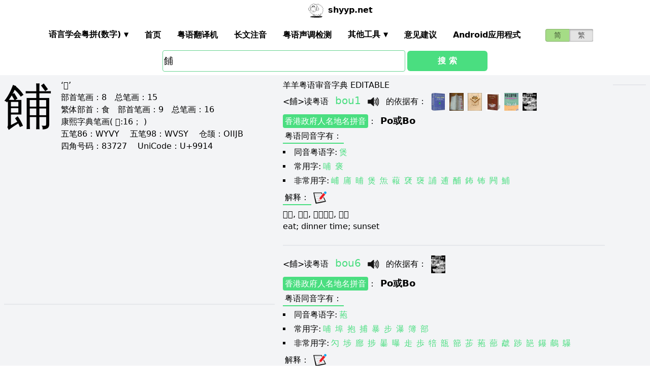

--- FILE ---
content_type: text/html; charset=utf-8
request_url: https://shyyp.net/w/%E9%A4%94
body_size: 13930
content:
<!DOCTYPE html><html lang="zh"><head><script async="" src="https://www.googletagmanager.com/gtag/js?id=UA-165950884-2"></script><script>window.dataLayer = window.dataLayer || [];
function gtag(){dataLayer.push(arguments);}
gtag('js', new Date());
gtag('config', 'UA-165950884-2');</script><script data-ad-client="ca-pub-3203802924936114" async="" src="https://pagead2.googlesyndication.com/pagead/js/adsbygoogle.js"></script><link href="/imgs/favicon.svg" rel="icon" type="image/svg+xml" sizes="any" data-next-head=""/><meta charSet="utf-8" data-next-head=""/><meta name="viewport" content="width=device-width, initial-scale=1, shrink-to-fit=no" data-next-head=""/><meta name="keywords" content="餔,粤语发音,发音查询,粤语词典,審音配詞字庫" data-next-head=""/><meta name="description" content="餔字粤语怎么读点读,广东话怎么读,什么意思,粤语拼音真人发音,審音配詞字庫" data-next-head=""/><meta name="author" content="shyyp.net" data-next-head=""/><title data-next-head="">&#x27;餔&#x27;字用粤语广东话点读(怎么读) - 粤语在线发音字典-羊羊粤语</title><link rel="canonical" href="https://shyyp.net/w/%E9%A4%94" data-next-head=""/><link rel="alternate" hrefLang="zh-Hans" href="https://shyyp.net/w/%E9%A4%94" data-next-head=""/><link rel="alternate" hrefLang="zh-Hant" href="https://shyyp.net/hant/w/%E9%A4%94" data-next-head=""/><link rel="preload" href="/_next/static/css/f9085eb31271ca8b.css" as="style"/><link rel="stylesheet" href="/_next/static/css/f9085eb31271ca8b.css" data-n-g=""/><link rel="preload" href="/_next/static/css/13d8541c94d84e78.css" as="style"/><link rel="stylesheet" href="/_next/static/css/13d8541c94d84e78.css" data-n-p=""/><noscript data-n-css=""></noscript><script defer="" nomodule="" src="/_next/static/chunks/polyfills-42372ed130431b0a.js"></script><script src="/_next/static/chunks/webpack-73c202d500686ac1.js" defer=""></script><script src="/_next/static/chunks/framework-f31701c9d93f12a4.js" defer=""></script><script src="/_next/static/chunks/main-ff2afa90a51b2dc9.js" defer=""></script><script src="/_next/static/chunks/pages/_app-0668df0b3eb56654.js" defer=""></script><script src="/_next/static/chunks/2171-bfda4777af6a5858.js" defer=""></script><script src="/_next/static/chunks/887-d913d0fa92407462.js" defer=""></script><script src="/_next/static/chunks/9181-bec6c04763a525de.js" defer=""></script><script src="/_next/static/chunks/7267-67c71914a91d65ad.js" defer=""></script><script src="/_next/static/chunks/3969-748cadf78f55eb1a.js" defer=""></script><script src="/_next/static/chunks/6582-974e4ca6782f8cea.js" defer=""></script><script src="/_next/static/chunks/5488-d11274ea30755745.js" defer=""></script><script src="/_next/static/chunks/6027-5fddd2249e56b4f3.js" defer=""></script><script src="/_next/static/chunks/pages/w/%5Bkw%5D-d515d9abc2532770.js" defer=""></script><script src="/_next/static/build-1769220414911/_buildManifest.js" defer=""></script><script src="/_next/static/build-1769220414911/_ssgManifest.js" defer=""></script><style id="__jsx-a1e99c47971b65f3">.switch-field.jsx-a1e99c47971b65f3{display:flex;margin-bottom:0px;overflow:hidden}.switch-field.jsx-a1e99c47971b65f3 input.jsx-a1e99c47971b65f3{position:absolute!important;clip:rect(0,0,0,0);height:1px;width:1px;border:0;overflow:hidden}.switch-field.jsx-a1e99c47971b65f3 label.jsx-a1e99c47971b65f3{background-color:#e4e4e4;color:rgba(0,0,0,.6);font-size:14px;line-height:1.7;text-align:center;padding:0;margin-right:-1px;border:1px solid rgba(0,0,0,.2);box-shadow:inset 0 1px 3px rgba(0,0,0,.3),0 1px rgba(255,255,255,.1);transition:all.1s ease-in-out}.switch-field.jsx-a1e99c47971b65f3 a.jsx-a1e99c47971b65f3{padding:16px}.switch-field.jsx-a1e99c47971b65f3 label.jsx-a1e99c47971b65f3:hover{cursor:pointer}.switch-field.jsx-a1e99c47971b65f3 input.jsx-a1e99c47971b65f3:checked+label.jsx-a1e99c47971b65f3{background-color:#a5dc86;box-shadow:none}.switch-field.jsx-a1e99c47971b65f3 label.jsx-a1e99c47971b65f3:first-of-type{border-radius:4px 0 0 4px}.switch-field.jsx-a1e99c47971b65f3 label.jsx-a1e99c47971b65f3:last-of-type{border-radius:0 4px 4px 0}</style><style id="__jsx-eb1e20a8044048db">input[type=text],input[type=email]{box-sizing:content-box;height:40px;border-radius:4px;border-width:1px;border-color:#68d391;font-size:18px;background-position:right center;background-repeat:no-repeat;padding-left:2px}input[type=text]:focus,input[type=email]:focus{border-width:2px;border-color:#48bb78}#autocomplete{max-height:196px;overflow-y:scroll;opacity:1}</style></head><body class="antialiased"><div id="__next"><div class="container m-auto"><header class="z-50 myfixed lg:px-16 pl-2 pr-6 bg-white flex flex-wrap items-center justify-between lg:justify-around lg:py-0 py-2"><div class="md:ml-8 md:mr-4 lg:mr-6 lg:ml-20 flex-initial lg:block px-1 font-bold" id="siteIcon"><a href="/"><img class="inline-block rounded-full w-10 h-10 border-2 border-transparent" src="/imgs/sheep.svg" alt=""/><span class="py-4 ml-1">shyyp.net</span></a></div><div class="flex lg:order-last"><div class="mr-8"><form class="jsx-a1e99c47971b65f3 switch-field"><input type="radio" class="jsx-a1e99c47971b65f3" checked=""/><label for="radio-one" class="jsx-a1e99c47971b65f3"><a href="#" class="jsx-a1e99c47971b65f3">简</a></label><input type="radio" class="jsx-a1e99c47971b65f3"/><label for="radio-two" class="jsx-a1e99c47971b65f3"><a href="/hant/w/%E9%A4%94" class="jsx-a1e99c47971b65f3">繁</a></label></form></div><label for="main-nav-bar-toggle" id="for-main-nav-bar-toggle" class="pointer-cursor lg:hidden block p-1"><svg class="fill-current text-green-600" id="svg-main-nav-bar-toggle" xmlns="http://www.w3.org/2000/svg" width="26" height="26" viewBox="0 0 20 20"><title>main-nav-bar-toggle</title><path d="M0 3h20v2H0V3zm0 6h20v2H0V9zm0 6h20v2H0v-2z"></path></svg></label></div><input class="hidden" type="checkbox" id="main-nav-bar-toggle"/><nav class="border lg:border-0 lg:flex hidden lg:items-center lg:w-auto w-full" id="main-nav-bar"><ul class="lg:flex lg:items-center items-start justify-between text-base text-gray-698 pt-4 lg:pt-0"><li><div class="HoverableSubMenuToggle" id="---"><span class="SubMenuLabel lg:p-4 py-1 px-0 block border-b-2 border-transparent cursor-pointer lg:mb-0 mb-2 font-bold">语言学会粤拼(调形)</span><ul class="hidden lg:absolute lg:p-4 py-1 px-0 lg:mb-0 mb-2 bg-white border-2 border-green-300"><li class="block border-b-2 border-transparent hover:border-green-400 cursor-pointer p-1"><span>语言学会粤拼(数字)</span></li><li class="block border-b-2 border-transparent hover:border-green-400 cursor-pointer p-1"><span>语言学会粤拼(调形)</span></li><li class="block border-b-2 border-transparent hover:border-green-400 cursor-pointer p-1"><span>国际音标IPA</span></li><li class="block border-b-2 border-transparent hover:border-green-400 cursor-pointer p-1"><span>广州拼音</span></li><li class="block border-b-2 border-transparent hover:border-green-400 cursor-pointer p-1"><span>耶鲁拼音</span></li><li class="block border-b-2 border-transparent hover:border-green-400 cursor-pointer p-1"><span>教院拼音</span></li><li class="block border-b-2 border-transparent hover:border-green-400 cursor-pointer p-1"><span>黄锡凌拼音</span></li><li class="block border-b-2 border-transparent hover:border-green-400 cursor-pointer p-1"><span>刘锡祥拼音</span></li><li class="block border-b-2 border-transparent hover:border-green-400 cursor-pointer p-1"><span>简化音标易读不准确</span></li></ul></div></li><li><a class="hover:border-green-400 lg:p-4 py-1 px-0 block border-b-2 border-transparent cursor-pointer lg:mb-0 mb-2 font-bold" href="/" target="_self">首页</a></li><li><a class="hover:border-green-400 lg:p-4 py-1 px-0 block border-b-2 border-transparent cursor-pointer lg:mb-0 mb-2 font-bold" href="/translator" target="_self">粤语翻译机</a></li><li><a class="hover:border-green-400 lg:p-4 py-1 px-0 block border-b-2 border-transparent cursor-pointer lg:mb-0 mb-2 font-bold" href="/romanizer" target="_self">长文注音</a></li><li><a class="hover:border-green-400 lg:p-4 py-1 px-0 block border-b-2 border-transparent cursor-pointer lg:mb-0 mb-2 font-bold" href="/tones" target="_self">粤语声调检测</a></li><li><div class="HoverableSubMenuToggle" id="其他工具"><span class="SubMenuLabel lg:p-4 py-1 px-0 block border-b-2 border-transparent cursor-pointer lg:mb-0 mb-2 font-bold">其他工具</span><ul class="hidden lg:absolute lg:p-4 py-1 px-0 lg:mb-0 mb-2 bg-white border-2 border-green-300"><li class="block border-b-2 border-transparent hover:border-green-400 cursor-pointer p-1"><a href="/phrase/addNewPhrase" target="_self">录入新词</a></li><li class="block border-b-2 border-transparent hover:border-green-400 cursor-pointer p-1"><a href="https://shouji.sogou.com/interface/multilingual.php?language=3" target="_blank">搜狗粤拼输入法</a></li><li class="block border-b-2 border-transparent hover:border-green-400 cursor-pointer p-1"><a href="/books" target="_self">粤语书</a></li></ul></div></li><li><a class="hover:border-green-400 lg:p-4 py-1 px-0 block border-b-2 border-transparent cursor-pointer lg:mb-0 mb-2 font-bold" href="/contact" target="_self">意见建议</a></li><li><a class="hover:border-green-400 lg:p-4 py-1 px-0 block border-b-2 border-transparent cursor-pointer lg:mb-0 mb-2 font-bold" href="/app" target="_self">Android应用程式</a></li></ul></nav></header><div class="jsx-eb1e20a8044048db w-5/6 lg:w-3/6 m-auto relative"><div class="jsx-eb1e20a8044048db flex-no-wrap flex items-center justify-around mt-24"><input type="text" placeholder="Search..." id="mainSearchInput" style="width:74%" class="jsx-eb1e20a8044048db inline-block flex-initial" value="餔"/><button class="jsx-eb1e20a8044048db ml-1 btn btn-green flex-auto my-1">搜 索</button></div><ul id="autocomplete" class=" absolute w-full bg-gray-100"></ul></div><div class="flex flex-wrap items-top bg-gray-100 mt-1"><div class="flex-auto m-2"><h1 style="font-family:PMingLiU,KaiTi,FangSong,STKaiti,STFangsong,;font-size:6em;margin-right:16px;margin-top:-18px;display:inline-block;float:left">餔</h1><div class=""><p class="text15">
‘𫗦’ <br/>
<span class="b">部首笔画：</span>8　<span class="b">总笔画：</span>15<br/><span class="b">繁体部首：</span>食　<span class="b">部首笔画：</span>9　<span class="b">总笔画：</span>16<br/><span class="b">康熙字典笔画</span>( 𫗦:16； )
</p></div><div class=""><p class="text16">
<span class="b">五笔86：</span>WYVY　 <span class="b">五笔98：</span>WVSY　 <span class="b">仓颉：</span>OIIJB　<br/>
<span class="b">四角号码：</span>83727　 <span class="b">UniCode：</span>U+9914</p></div><div class=""> <ins class="adsbygoogle my-2" style="display:block" data-ad-client="ca-pub-3203802924936114" data-ad-slot="6777343641" data-ad-format="auto" data-full-width-responsive="true"></ins> </div><hr style="border-width:1px;margin-top:10px"/></div><div class="flex-auto m-2 MaxAvailable"><h1 class="">羊羊粤语审音字典 EDITABLE</h1><ul><div class="border-b-2 mb-4 pb-4"><div class="break-normal">&lt;<!-- -->餔<!-- -->&gt;<!-- -->读粤语<!-- --> <span class="PSX  text-xl pl-2 pr-1 py-2 PS_jp_dig ">bou1</span><span class="PSX  text-xl pl-2 pr-1 py-2 PS_jp_glyph hidden">bouˉ¹</span><span class="PSX  text-xl pl-2 pr-1 py-2 PS_ipa hidden">bou1</span><span class="PSX  text-xl pl-2 pr-1 py-2 PS_canton hidden">bou1</span><span class="PSX  text-xl pl-2 pr-1 py-2 PS_yale hidden">bou1</span><span class="PSX  text-xl pl-2 pr-1 py-2 PS_gaau3jyun2 hidden">bo¹</span><span class="PSX  text-xl pl-2 pr-1 py-2 PS_wong hidden">&#x27;bou</span><span class="PSX  text-xl pl-2 pr-1 py-2 PS_lau hidden">bou1</span><span class="PSX  text-xl pl-2 pr-1 py-2 PS_sipa hidden">bou1</span><img alt="发音" src="/imgs/horn.png" height="40px" width="40px" class="PSX  text-xl pl-2 pr-1 py-2 pr-2 pl-0 inline horn"/> <!-- -->的依据有<!-- -->： <a class="mx-1 inline" href="/books#zjzd" target="_blank"><img src="/imgs/school/zjzd.jpg" target="_blank" style="display:inline;width:28px;height:35px"/></a><a class="mx-1 inline" href="/books#jjww" target="_blank"><img src="/imgs/school/jjww_smallsize.jpg" target="_blank" style="display:inline;width:28px;height:35px"/></a><a class="mx-1 inline" href="/books#bzjzw" target="_blank"><img src="/imgs/school/bzjzw.jpg" target="_blank" style="display:inline;width:28px;height:35px"/></a><a class="mx-1 inline" href="/books#zmzd" target="_blank"><img src="/imgs/school/zmzd.jpg" target="_blank" style="display:inline;width:28px;height:35px"/></a><a class="mx-1 inline" href="/books#zdzw" target="_blank"><img src="/imgs/school/zdzw.jpg" target="_blank" style="display:inline;width:28px;height:35px"/></a><a class="mx-1 inline" href="/books#tjzd" target="_blank"><img src="/imgs/school/jjtjzd_smallsize.jpg" target="_blank" style="display:inline;width:28px;height:35px"/></a></div><p class="my-1"><a class="mybadge" target="_blank" href="/Hong_Kong_Government_Cantonese_Romanisation">香港政府人名地名拼音</a>：<span class="ml-2 text-lg font-bold">Po<span class="">或</span>Bo</span></p><div><p><span class="Label">粤语同音字有<!-- -->：</span></p><ul class="my-2"><li class="my-1" style="list-style-type:square;list-style-position:inside"><span>同音粤语字:</span><a href="/w/%E7%85%B2" class="mx-1 text-green-400">煲</a></li><li class="my-1" style="list-style-type:square;list-style-position:inside"><span>常用字:</span><a href="/w/%E5%93%BA" class="mx-1 text-green-400">哺</a><a href="/w/%E8%A4%92" class="mx-1 text-green-400">褒</a></li><li style="list-style-type:square;list-style-position:inside"><span>非常用字:</span><a href="/w/%E5%B3%AC" class="mx-1 text-green-400">峬</a><a href="/w/%E5%BA%AF" class="mx-1 text-green-400">庯</a><a href="/w/%E6%99%A1" class="mx-1 text-green-400">晡</a><a href="/w/%E7%85%B2" class="mx-1 text-green-400">煲</a><a href="/w/%E7%BC%B9" class="mx-1 text-green-400">缹</a><a href="/w/%E8%95%94" class="mx-1 text-green-400">蕔</a><a href="/w/%E8%A3%A6" class="mx-1 text-green-400">裦</a><a href="/w/%E8%A5%83" class="mx-1 text-green-400">襃</a><a href="/w/%E8%AA%A7" class="mx-1 text-green-400">誧</a><a href="/w/%E9%80%8B" class="mx-1 text-green-400">逋</a><a href="/w/%E9%85%BA" class="mx-1 text-green-400">酺</a><a href="/w/%E9%88%BD" class="mx-1 text-green-400">鈽</a><a href="/w/%E9%92%B8" class="mx-1 text-green-400">钸</a><a href="/w/%E9%97%81" class="mx-1 text-green-400">闁</a><a href="/w/%E9%AF%86" class="mx-1 text-green-400">鯆</a></li></ul></div><div><div><span class="Label">解释<!-- -->：</span><div class="BtnWithTooltip_ToolTip__GstiY align-bottom"><div><span class="BtnWithTooltip_tooltiptext__NIl_l">修改/编辑</span><img src="/imgs/edit32x32.png" alt="edit" class="cursor-pointer" style="width:26px;height:26px"/></div></div></div><ul class="my-2"><li><span>𫗦子, 𫗦菜, 𫗦时𫗦啜, 玉𫗦</span></li><li><span>eat; dinner time; sunset</span></li></ul></div></div><div class="border-b-2 mb-4 pb-4"><div class="break-normal">&lt;<!-- -->餔<!-- -->&gt;<!-- -->读粤语<!-- --> <span class="PSX  text-xl pl-2 pr-1 py-2 PS_jp_dig ">bou6</span><span class="PSX  text-xl pl-2 pr-1 py-2 PS_jp_glyph hidden">bouˍ₆</span><span class="PSX  text-xl pl-2 pr-1 py-2 PS_ipa hidden">bou6</span><span class="PSX  text-xl pl-2 pr-1 py-2 PS_canton hidden">bou6</span><span class="PSX  text-xl pl-2 pr-1 py-2 PS_yale hidden">bou6</span><span class="PSX  text-xl pl-2 pr-1 py-2 PS_gaau3jyun2 hidden">bo⁶</span><span class="PSX  text-xl pl-2 pr-1 py-2 PS_wong hidden">_bou</span><span class="PSX  text-xl pl-2 pr-1 py-2 PS_lau hidden">bou6</span><span class="PSX  text-xl pl-2 pr-1 py-2 PS_sipa hidden">bou6</span><img alt="发音" src="/imgs/horn.png" height="40px" width="40px" class="PSX  text-xl pl-2 pr-1 py-2 pr-2 pl-0 inline horn"/> <!-- -->的依据有<!-- -->： <a class="mx-1 inline" href="/books#tjzd" target="_blank"><img src="/imgs/school/jjtjzd_smallsize.jpg" target="_blank" style="display:inline;width:28px;height:35px"/></a></div><p class="my-1"><a class="mybadge" target="_blank" href="/Hong_Kong_Government_Cantonese_Romanisation">香港政府人名地名拼音</a>：<span class="ml-2 text-lg font-bold">Po<span class="">或</span>Bo</span></p><div><p><span class="Label">粤语同音字有<!-- -->：</span></p><ul class="my-2"><li class="my-1" style="list-style-type:square;list-style-position:inside"><span>同音粤语字:</span><a href="/w/%E8%8F%A2" class="mx-1 text-green-400">菢</a></li><li class="my-1" style="list-style-type:square;list-style-position:inside"><span>常用字:</span><a href="/w/%E5%93%BA" class="mx-1 text-green-400">哺</a><a href="/w/%E5%9F%A0" class="mx-1 text-green-400">埠</a><a href="/w/%E6%8A%B1" class="mx-1 text-green-400">抱</a><a href="/w/%E6%8D%95" class="mx-1 text-green-400">捕</a><a href="/w/%E6%9A%B4" class="mx-1 text-green-400">暴</a><a href="/w/%E6%AD%A5" class="mx-1 text-green-400">步</a><a href="/w/%E7%80%91" class="mx-1 text-green-400">瀑</a><a href="/w/%E7%B0%BF" class="mx-1 text-green-400">簿</a><a href="/w/%E9%83%A8" class="mx-1 text-green-400">部</a></li><li style="list-style-type:square;list-style-position:inside"><span>非常用字:</span><a href="/w/%E5%8B%BD" class="mx-1 text-green-400">勽</a><a href="/w/%E5%9F%97" class="mx-1 text-green-400">埗</a><a href="/w/%E5%BB%8D" class="mx-1 text-green-400">廍</a><a href="/w/%E6%8D%97" class="mx-1 text-green-400">捗</a><a href="/w/%E6%9B%93" class="mx-1 text-green-400">曓</a><a href="/w/%E6%9B%9D" class="mx-1 text-green-400">曝</a><a href="/w/%E6%AD%A8" class="mx-1 text-green-400">歨</a><a href="/w/%E6%AD%A9" class="mx-1 text-green-400">歩</a><a href="/w/%E7%8A%83" class="mx-1 text-green-400">犃</a><a href="/w/%E7%93%BF" class="mx-1 text-green-400">瓿</a><a href="/w/%E7%AF%B0" class="mx-1 text-green-400">篰</a><a href="/w/%E8%8D%B9" class="mx-1 text-green-400">荹</a><a href="/w/%E8%8F%A2" class="mx-1 text-green-400">菢</a><a href="/w/%E8%94%80" class="mx-1 text-green-400">蔀</a><a href="/w/%E8%99%A3" class="mx-1 text-green-400">虣</a><a href="/w/%E8%B8%84" class="mx-1 text-green-400">踄</a><a href="/w/%E9%83%B6" class="mx-1 text-green-400">郶</a><a href="/w/%E9%91%A4" class="mx-1 text-green-400">鑤</a><a href="/w/%E9%B5%8F" class="mx-1 text-green-400">鵏</a><a href="/w/%E9%B8%94" class="mx-1 text-green-400">鸔</a></li></ul></div><div><div><span class="Label">解释<!-- -->：</span><div class="BtnWithTooltip_ToolTip__GstiY align-bottom"><div><span class="BtnWithTooltip_tooltiptext__NIl_l">修改/编辑</span><img src="/imgs/edit32x32.png" alt="edit" class="cursor-pointer" style="width:26px;height:26px"/></div></div></div><ul class="my-2"><li class="italic">暂无</li></ul></div></div><div class="border-b-2 mb-4 pb-4"><div class="break-normal">&lt;<!-- -->餔<!-- -->&gt;<!-- -->读粤语<!-- --> <span class="PSX  text-xl pl-2 pr-1 py-2 PS_jp_dig ">bou3</span><span class="PSX  text-xl pl-2 pr-1 py-2 PS_jp_glyph hidden">bou-³</span><span class="PSX  text-xl pl-2 pr-1 py-2 PS_ipa hidden">bou3</span><span class="PSX  text-xl pl-2 pr-1 py-2 PS_canton hidden">bou3</span><span class="PSX  text-xl pl-2 pr-1 py-2 PS_yale hidden">bou3</span><span class="PSX  text-xl pl-2 pr-1 py-2 PS_gaau3jyun2 hidden">bo³</span><span class="PSX  text-xl pl-2 pr-1 py-2 PS_wong hidden">¯bou</span><span class="PSX  text-xl pl-2 pr-1 py-2 PS_lau hidden">bou3</span><span class="PSX  text-xl pl-2 pr-1 py-2 PS_sipa hidden">bou3</span><img alt="发音" src="/imgs/horn.png" height="40px" width="40px" class="PSX  text-xl pl-2 pr-1 py-2 pr-2 pl-0 inline horn"/> <!-- -->的依据有<!-- -->： <a class="mx-1 inline" href="/books#jjww" target="_blank"><img src="/imgs/school/jjww_smallsize.jpg" target="_blank" style="display:inline;width:28px;height:35px"/></a><a class="mx-1 inline" href="/books#bzjzw" target="_blank"><img src="/imgs/school/bzjzw.jpg" target="_blank" style="display:inline;width:28px;height:35px"/></a><a class="mx-1 inline" href="/books#tjzd" target="_blank"><img src="/imgs/school/jjtjzd_smallsize.jpg" target="_blank" style="display:inline;width:28px;height:35px"/></a></div><p class="my-1"><a class="mybadge" target="_blank" href="/Hong_Kong_Government_Cantonese_Romanisation">香港政府人名地名拼音</a>：<span class="ml-2 text-lg font-bold">Po<span class="">或</span>Bo</span></p><div><p><span class="Label">粤语同音字有<!-- -->：</span></p><ul class="my-2"><li class="my-1" style="list-style-type:square;list-style-position:inside"><span>常用字:</span><a href="/w/%E5%A0%B1" class="mx-1 text-green-400">報</a><a href="/w/%E5%B8%83" class="mx-1 text-green-400">布</a><a href="/w/%E6%80%96" class="mx-1 text-green-400">怖</a><a href="/w/%E6%8A%A5" class="mx-1 text-green-400">报</a></li><li style="list-style-type:square;list-style-position:inside"><span>非常用字:</span><a href="/w/%E3%98%B5" class="mx-1 text-green-400">㘵</a><a href="/w/%E4%BD%88" class="mx-1 text-green-400">佈</a><a href="/w/%E5%84%A4" class="mx-1 text-green-400">儤</a><a href="/w/%E5%92%98" class="mx-1 text-green-400">咘</a><a href="/w/%E5%9F%94" class="mx-1 text-green-400">埔</a><a href="/w/%E5%BF%81" class="mx-1 text-green-400">忁</a><a href="/w/%E6%82%91" class="mx-1 text-green-400">悑</a><a href="/w/%E6%8A%AA" class="mx-1 text-green-400">抪</a><a href="/w/%E6%9F%A8" class="mx-1 text-green-400">柨</a><a href="/w/%E8%AA%A7" class="mx-1 text-green-400">誧</a><a href="/w/%E9%85%BA" class="mx-1 text-green-400">酺</a><a href="/w/%E9%88%BD" class="mx-1 text-green-400">鈽</a><a href="/w/%E9%92%B8" class="mx-1 text-green-400">钸</a></li></ul></div><div><div><span class="Label">解释<!-- -->：</span><div class="BtnWithTooltip_ToolTip__GstiY align-bottom"><div><span class="BtnWithTooltip_tooltiptext__NIl_l">修改/编辑</span><img src="/imgs/edit32x32.png" alt="edit" class="cursor-pointer" style="width:26px;height:26px"/></div></div></div><ul class="my-2"><li><span>“𫗦pou3”的异读字</span></li><li><span>eat; dinner time; sunset</span></li></ul></div></div></ul><ul><li class="mb-3"><p class="">读<span class="font-bold">普通话</span><span class="PSX_mandarin mx-1">bu1</span>时的普通话同音字有(对照粤语读音)：</p><div class="hidden" id="more_homo_bu1"><p><a href="/w/%E5%BA%AF">庯</a> <span class=""><span class="PSX  text-xl pl-2 pr-1 py-2 PS_jp_dig ">bou1</span><span class="PSX  text-xl pl-2 pr-1 py-2 PS_jp_glyph hidden">bouˉ¹</span><span class="PSX  text-xl pl-2 pr-1 py-2 PS_ipa hidden">bou1</span><span class="PSX  text-xl pl-2 pr-1 py-2 PS_canton hidden">bou1</span><span class="PSX  text-xl pl-2 pr-1 py-2 PS_yale hidden">bou1</span><span class="PSX  text-xl pl-2 pr-1 py-2 PS_gaau3jyun2 hidden">bo¹</span><span class="PSX  text-xl pl-2 pr-1 py-2 PS_wong hidden">&#x27;bou</span><span class="PSX  text-xl pl-2 pr-1 py-2 PS_lau hidden">bou1</span><span class="PSX  text-xl pl-2 pr-1 py-2 PS_sipa hidden">bou1</span><img alt="发音" src="/imgs/horn.png" height="40px" width="40px" class="PSX  text-xl pl-2 pr-1 py-2 pr-2 pl-0 inline horn"/></span> </p><p><a href="/w/%E6%99%A1">晡</a> <span class=""><span class="PSX  text-xl pl-2 pr-1 py-2 PS_jp_dig ">bou1</span><span class="PSX  text-xl pl-2 pr-1 py-2 PS_jp_glyph hidden">bouˉ¹</span><span class="PSX  text-xl pl-2 pr-1 py-2 PS_ipa hidden">bou1</span><span class="PSX  text-xl pl-2 pr-1 py-2 PS_canton hidden">bou1</span><span class="PSX  text-xl pl-2 pr-1 py-2 PS_yale hidden">bou1</span><span class="PSX  text-xl pl-2 pr-1 py-2 PS_gaau3jyun2 hidden">bo¹</span><span class="PSX  text-xl pl-2 pr-1 py-2 PS_wong hidden">&#x27;bou</span><span class="PSX  text-xl pl-2 pr-1 py-2 PS_lau hidden">bou1</span><span class="PSX  text-xl pl-2 pr-1 py-2 PS_sipa hidden">bou1</span><img alt="发音" src="/imgs/horn.png" height="40px" width="40px" class="PSX  text-xl pl-2 pr-1 py-2 pr-2 pl-0 inline horn"/></span> </p><p><a href="/w/%E8%AA%A7">誧</a> <span class=""><span class="PSX  text-xl pl-2 pr-1 py-2 PS_jp_dig ">bou1</span><span class="PSX  text-xl pl-2 pr-1 py-2 PS_jp_glyph hidden">bouˉ¹</span><span class="PSX  text-xl pl-2 pr-1 py-2 PS_ipa hidden">bou1</span><span class="PSX  text-xl pl-2 pr-1 py-2 PS_canton hidden">bou1</span><span class="PSX  text-xl pl-2 pr-1 py-2 PS_yale hidden">bou1</span><span class="PSX  text-xl pl-2 pr-1 py-2 PS_gaau3jyun2 hidden">bo¹</span><span class="PSX  text-xl pl-2 pr-1 py-2 PS_wong hidden">&#x27;bou</span><span class="PSX  text-xl pl-2 pr-1 py-2 PS_lau hidden">bou1</span><span class="PSX  text-xl pl-2 pr-1 py-2 PS_sipa hidden">bou1</span><img alt="发音" src="/imgs/horn.png" height="40px" width="40px" class="PSX  text-xl pl-2 pr-1 py-2 pr-2 pl-0 inline horn"/></span><span class=""><span class="PSX  text-xl pl-2 pr-1 py-2 PS_jp_dig ">bou3</span><span class="PSX  text-xl pl-2 pr-1 py-2 PS_jp_glyph hidden">bou-³</span><span class="PSX  text-xl pl-2 pr-1 py-2 PS_ipa hidden">bou3</span><span class="PSX  text-xl pl-2 pr-1 py-2 PS_canton hidden">bou3</span><span class="PSX  text-xl pl-2 pr-1 py-2 PS_yale hidden">bou3</span><span class="PSX  text-xl pl-2 pr-1 py-2 PS_gaau3jyun2 hidden">bo³</span><span class="PSX  text-xl pl-2 pr-1 py-2 PS_wong hidden">¯bou</span><span class="PSX  text-xl pl-2 pr-1 py-2 PS_lau hidden">bou3</span><span class="PSX  text-xl pl-2 pr-1 py-2 PS_sipa hidden">bou3</span><img alt="发音" src="/imgs/horn.png" height="40px" width="40px" class="PSX  text-xl pl-2 pr-1 py-2 pr-2 pl-0 inline horn"/></span><span class=""><span class="PSX  text-xl pl-2 pr-1 py-2 PS_jp_dig ">pou1</span><span class="PSX  text-xl pl-2 pr-1 py-2 PS_jp_glyph hidden">pouˉ¹</span><span class="PSX  text-xl pl-2 pr-1 py-2 PS_ipa hidden">bou1</span><span class="PSX  text-xl pl-2 pr-1 py-2 PS_canton hidden">pou1</span><span class="PSX  text-xl pl-2 pr-1 py-2 PS_yale hidden">pou1</span><span class="PSX  text-xl pl-2 pr-1 py-2 PS_gaau3jyun2 hidden">pou1</span><span class="PSX  text-xl pl-2 pr-1 py-2 PS_wong hidden">pou1</span><span class="PSX  text-xl pl-2 pr-1 py-2 PS_lau hidden">pou1</span><span class="PSX  text-xl pl-2 pr-1 py-2 PS_sipa hidden">bou1</span><img alt="发音" src="/imgs/horn.png" height="40px" width="40px" class="PSX  text-xl pl-2 pr-1 py-2 pr-2 pl-0 inline horn"/></span><span class=""><span class="PSX  text-xl pl-2 pr-1 py-2 PS_jp_dig ">pou2</span><span class="PSX  text-xl pl-2 pr-1 py-2 PS_jp_glyph hidden">pou´²</span><span class="PSX  text-xl pl-2 pr-1 py-2 PS_ipa hidden">bou2</span><span class="PSX  text-xl pl-2 pr-1 py-2 PS_canton hidden">pou2</span><span class="PSX  text-xl pl-2 pr-1 py-2 PS_yale hidden">pou2</span><span class="PSX  text-xl pl-2 pr-1 py-2 PS_gaau3jyun2 hidden">pou2</span><span class="PSX  text-xl pl-2 pr-1 py-2 PS_wong hidden">pou2</span><span class="PSX  text-xl pl-2 pr-1 py-2 PS_lau hidden">pou2</span><span class="PSX  text-xl pl-2 pr-1 py-2 PS_sipa hidden">bou2</span><img alt="发音" src="/imgs/horn.png" height="40px" width="40px" class="PSX  text-xl pl-2 pr-1 py-2 pr-2 pl-0 inline horn"/></span> </p><p><a href="/w/%E9%80%8B">逋</a> <span class=""><span class="PSX  text-xl pl-2 pr-1 py-2 PS_jp_dig ">bou1</span><span class="PSX  text-xl pl-2 pr-1 py-2 PS_jp_glyph hidden">bouˉ¹</span><span class="PSX  text-xl pl-2 pr-1 py-2 PS_ipa hidden">bou1</span><span class="PSX  text-xl pl-2 pr-1 py-2 PS_canton hidden">bou1</span><span class="PSX  text-xl pl-2 pr-1 py-2 PS_yale hidden">bou1</span><span class="PSX  text-xl pl-2 pr-1 py-2 PS_gaau3jyun2 hidden">bo¹</span><span class="PSX  text-xl pl-2 pr-1 py-2 PS_wong hidden">&#x27;bou</span><span class="PSX  text-xl pl-2 pr-1 py-2 PS_lau hidden">bou1</span><span class="PSX  text-xl pl-2 pr-1 py-2 PS_sipa hidden">bou1</span><img alt="发音" src="/imgs/horn.png" height="40px" width="40px" class="PSX  text-xl pl-2 pr-1 py-2 pr-2 pl-0 inline horn"/></span> </p><p><a href="/w/%E9%88%BD">鈽</a> <span class=""><span class="PSX  text-xl pl-2 pr-1 py-2 PS_jp_dig ">bou1</span><span class="PSX  text-xl pl-2 pr-1 py-2 PS_jp_glyph hidden">bouˉ¹</span><span class="PSX  text-xl pl-2 pr-1 py-2 PS_ipa hidden">bou1</span><span class="PSX  text-xl pl-2 pr-1 py-2 PS_canton hidden">bou1</span><span class="PSX  text-xl pl-2 pr-1 py-2 PS_yale hidden">bou1</span><span class="PSX  text-xl pl-2 pr-1 py-2 PS_gaau3jyun2 hidden">bo¹</span><span class="PSX  text-xl pl-2 pr-1 py-2 PS_wong hidden">&#x27;bou</span><span class="PSX  text-xl pl-2 pr-1 py-2 PS_lau hidden">bou1</span><span class="PSX  text-xl pl-2 pr-1 py-2 PS_sipa hidden">bou1</span><img alt="发音" src="/imgs/horn.png" height="40px" width="40px" class="PSX  text-xl pl-2 pr-1 py-2 pr-2 pl-0 inline horn"/></span><span class=""><span class="PSX  text-xl pl-2 pr-1 py-2 PS_jp_dig ">bou3</span><span class="PSX  text-xl pl-2 pr-1 py-2 PS_jp_glyph hidden">bou-³</span><span class="PSX  text-xl pl-2 pr-1 py-2 PS_ipa hidden">bou3</span><span class="PSX  text-xl pl-2 pr-1 py-2 PS_canton hidden">bou3</span><span class="PSX  text-xl pl-2 pr-1 py-2 PS_yale hidden">bou3</span><span class="PSX  text-xl pl-2 pr-1 py-2 PS_gaau3jyun2 hidden">bo³</span><span class="PSX  text-xl pl-2 pr-1 py-2 PS_wong hidden">¯bou</span><span class="PSX  text-xl pl-2 pr-1 py-2 PS_lau hidden">bou3</span><span class="PSX  text-xl pl-2 pr-1 py-2 PS_sipa hidden">bou3</span><img alt="发音" src="/imgs/horn.png" height="40px" width="40px" class="PSX  text-xl pl-2 pr-1 py-2 pr-2 pl-0 inline horn"/></span> </p><p><a href="/w/%E9%8C%BB">錻</a> <span class=""><span class="PSX  text-xl pl-2 pr-1 py-2 PS_jp_dig ">mou5</span><span class="PSX  text-xl pl-2 pr-1 py-2 PS_jp_glyph hidden">mouˏ₅</span><span class="PSX  text-xl pl-2 pr-1 py-2 PS_ipa hidden">mou5</span><span class="PSX  text-xl pl-2 pr-1 py-2 PS_canton hidden">mou5</span><span class="PSX  text-xl pl-2 pr-1 py-2 PS_yale hidden">mou5</span><span class="PSX  text-xl pl-2 pr-1 py-2 PS_gaau3jyun2 hidden">mou5</span><span class="PSX  text-xl pl-2 pr-1 py-2 PS_wong hidden">mou5</span><span class="PSX  text-xl pl-2 pr-1 py-2 PS_lau hidden">mou5</span><span class="PSX  text-xl pl-2 pr-1 py-2 PS_sipa hidden">mou5</span><img alt="发音" src="/imgs/horn.png" height="40px" width="40px" class="PSX  text-xl pl-2 pr-1 py-2 pr-2 pl-0 inline horn"/></span> </p><p><a href="/w/%E9%92%B8">钸</a> <span class=""><span class="PSX  text-xl pl-2 pr-1 py-2 PS_jp_dig ">bou1</span><span class="PSX  text-xl pl-2 pr-1 py-2 PS_jp_glyph hidden">bouˉ¹</span><span class="PSX  text-xl pl-2 pr-1 py-2 PS_ipa hidden">bou1</span><span class="PSX  text-xl pl-2 pr-1 py-2 PS_canton hidden">bou1</span><span class="PSX  text-xl pl-2 pr-1 py-2 PS_yale hidden">bou1</span><span class="PSX  text-xl pl-2 pr-1 py-2 PS_gaau3jyun2 hidden">bo¹</span><span class="PSX  text-xl pl-2 pr-1 py-2 PS_wong hidden">&#x27;bou</span><span class="PSX  text-xl pl-2 pr-1 py-2 PS_lau hidden">bou1</span><span class="PSX  text-xl pl-2 pr-1 py-2 PS_sipa hidden">bou1</span><img alt="发音" src="/imgs/horn.png" height="40px" width="40px" class="PSX  text-xl pl-2 pr-1 py-2 pr-2 pl-0 inline horn"/></span><span class=""><span class="PSX  text-xl pl-2 pr-1 py-2 PS_jp_dig ">bou3</span><span class="PSX  text-xl pl-2 pr-1 py-2 PS_jp_glyph hidden">bou-³</span><span class="PSX  text-xl pl-2 pr-1 py-2 PS_ipa hidden">bou3</span><span class="PSX  text-xl pl-2 pr-1 py-2 PS_canton hidden">bou3</span><span class="PSX  text-xl pl-2 pr-1 py-2 PS_yale hidden">bou3</span><span class="PSX  text-xl pl-2 pr-1 py-2 PS_gaau3jyun2 hidden">bo³</span><span class="PSX  text-xl pl-2 pr-1 py-2 PS_wong hidden">¯bou</span><span class="PSX  text-xl pl-2 pr-1 py-2 PS_lau hidden">bou3</span><span class="PSX  text-xl pl-2 pr-1 py-2 PS_sipa hidden">bou3</span><img alt="发音" src="/imgs/horn.png" height="40px" width="40px" class="PSX  text-xl pl-2 pr-1 py-2 pr-2 pl-0 inline horn"/></span> </p></div><p class="cursor-pointer underline"><span class="more_hide_bu1"> <!-- -->&gt;&gt;&gt;<!-- --> <!-- -->更多普通话同音字</span><span class="more_hide_bu1 hidden"> <!-- -->&lt;&lt;&lt;<!-- --> <!-- -->隐藏</span></p></li></ul><hr style="border-width:1px;margin-top:10px"/></div><div class="flex-auto m-2"><hr style="border-width:1px;margin-top:10px"/></div><div class="flex-auto m-2" id="otherInfo"><div><br/>[ <span class="b">广　韵</span> ]：博孤切,上平11模,bū,遇开一平模帮<br/>[ <span class="b">平水韵</span> ]：上平七虞·去声七遇<br/>[ <span class="b">粤　语</span> ]：bou1 <img onclick="ps('bou1');" src="/imgs/soundorg.gif" style="cursor:pointer;"/>  bou3 <img onclick="ps('bou3');" src="/imgs/soundorg.gif" style="cursor:pointer;"/>  bou6 <img onclick="ps('bou6');" src="/imgs/soundorg.gif" style="cursor:pointer;"/>  <br/><span class="zi18b"><hr class="hr">◎ 基本解释</hr></span><br/>
𫗦 <br/>bū <br/>吃：“夜光之璧，不可以𫗦。” <br/>申时吃的饭食：“提壶行沽，汲水作𫗦。” <br/>古通“晡”，申时，傍晚：“相续道路，非朝𫗦不得通。” <br/> <br/>笔画数：15； <br/>部首：饣； <br/>笔顺编号：344511541251124 <br/><br/><br/>
</div></div></div><div class=""><ins class="adsbygoogle my-2" style="display:block" data-ad-client="ca-pub-3203802924936114" data-ad-slot="6777343641" data-ad-format="auto" data-full-width-responsive="true"></ins><hr style="width:90%;color:black;size:2px"/><div class="flex flex-wrap justify-center"><div class="m-6 text-center"><p>Help Save Cantonese and Keep This Language Alive!</p><p>Content on this site is licensed under <a target="_blank" href="https://creativecommons.org/publicdomain/zero/1.0/"><img src="/imgs/creative-commons.svg" style="margin-left:1px;width:22px;height:22px;display:inline"/><img alt="license common creative 0" src="/imgs/0.png" style="width:22px;height:22px;display:inline"/></a>, except where otherwise <a class="underline" href="/license">noted</a>.</p><p><span style="color:red"><a href="http://shyyp.net">shyyp.net</a></span>®, formerly known as ykyi.net, has served since 2010<a class="ml-1 cursor-default" href="/sitemap/0" target="blank">.</a></p><p>Proudly Hosted in <!-- -->Hong Kong<!-- -->.</p></div></div><audio id="html5_player2" src="" preload="preload"> Your browser does not support the audio element. </audio><div id="music_note" class="hidden absolute z-50"><img alt="music note" class="" height="45px" width="45px" src="/imgs/music_note.png"/></div></div></div></div><script id="__NEXT_DATA__" type="application/json">{"props":{"pageProps":{"x":"b\\Td}gb``1Hr%b`b\\du}b\\duog1JacgbtiKB`v39b\\2oygb`\\(I\u0026QQ,b\\2oygb}diwi|\u003cQFEo(cb\\[Ksirub*iBc|2b\\#]dwuJu4f1xT2b\\demg1INZfc\\FEb\\2pcb\\w%fGatOggbtiKB`v39b\\2oygb`~+hapRHgt$(Hb,fUAip~XJinV\t0b|_HxiC\\f8h*4_Ob\\#]dwuZ59g_81Lb,gy4v}ioRu^T`Kfv~sBFEoscinV\t4b\\[Ksio;PwvRSiLFEooZB\\b0^HngUbv0!3EB i#\tb\\duog1OLQhEg!}b|X^GwuZ5Qv0!-4b,f_!iC-n3vwmpWb|X|HiEa\\1vKG5lB~SC1wuvQIg1INZfc\\FEb\\w%fGatOggbtiKB`v39b\\2oygb`~+hapRHgt$(Hb,f_!vyc@ f[LwHb|Y\tIiCN|5iBcPBb|_4}wvsQShEgBCb,gy4v}ioRu^T`Kfv~sBFEoscb,fUAu\\f\u003c1w }2Rb\\[Ksio;PwvRSiLFEooZB\\b0^HngUbv0!3EB i#\tb\\duog1OLQiBcPBb|_4}wvsQShEgBCb,f_!u|Z/Qg_804b\\#]dv}s,]w }CUb\\$w~g1GU}GatOgg1P~5wuJu4f1xTjb\\w%fGatOggbtiKB`v39b\\2oygb`~+hapRHgt$(Hb,f*`io;PHvwmpRb|_#GiC-n6h*41Bb|X^Gww20Wv0!-Qb\\w$CHsQ9tb\\w,GhEgdJBOHa2g1OLIvRSiLFEooZB\\b0^HngUbv0!3EB i#\tb\\duog1OLQhqY0Lb|X }wuZ58hEgBFb,fS~u,\tlRh*4#5b\\[+dvynxSh*4_Ob\\#]dwuZ59g_81Lb\\w$CHsQ9tb\\w,`b\\demwvsQSg_8d!iT-6!ww20Wv0!-Rb\\deqb\\2pcb\\w$CGnS~eb\\dubb\\du+B`vc#f[KKgiSJ }b\\w%cb\\de_EUVEajPF|9b\\du,CMp~ hEgj2b\\duog1OL1vRahavRSiLFEooZB\\b0^HngUbv0!3EB i#\tb\\duog1OLQg_81Kb\\#]dwuZ5Qv0!-4ipOq w }CUb\\$w~g1GU}GatOgg1QC2`-^(~gHulwb\\[KsgbrlgvRSiLFEooZB\\b0^HngUbv0!3EB i#\tb\\duog1OLQg_81Kb\\#]dwuZ5Qv0!-4iDe`0w }CUb\\$w~g1GU}GatOgg1QCI~=,FxgHulwb\\[KsgbrlgvRSiLFEooZB\\b0^HngUbv0!3EB i#\tb\\duog1OLQg_81Lb\\#+cwvsQSgt$$Ab,gy4v}ioRu^T`Kfv~sBFEosc}2lb5vwmpNb\\[Ksio;PwvPYqVb\\w,yhaswcg1JupB~SCJf $^cHs|2XhapRHggF ]v0!3Eb\\w,ywuRC vwlOQb,f[@u\\Ms5gt%BJb\\]BAvx^hRh*4_Fb\\[Ntww20Wv0!-Qb\\w$CHsQ9tb\\w,4gJdq2b,fMyio;P`f1x2db\\w%fGatOggbtiKB`v39b\\2oygb`~+hapRHgt$(H`IZ5`F]tGtww20Wv0!-Qb\\w$CHsQ9tb\\w,WdZ\u003cMGg_ /Hfu\\i$wi|\u0026Geg\tpbBMP!ZBY%@=gcc*}gt$(FBOHa2g1OL1vwlDBb\\w%fGatOggbtiKB`v39b\\2oygb`~+hapRHgt$(Hb,fS~vyc@Qw }2Rb\\[Ksio;P1iBcSLb|X1xg1GU}GatOgg1OLHf1xKGb,gy4v}ioRu^T\\Ob\\]}!iEa\\ShqY Nb|_BvwuRC6inU Eeg\t(Cb|X0~iq]WRhqY04b|XEDf[LwJb|_4}u/|^lb|| yu|[a3wvsQ0f[K]`b,fUAiC\\fEvwmpOb|X0~io;P1hqY04b|XEvwu=IPinUXHb,fS~vyc@PvwlGLBOHa2g1OL1vwlDBb\\w%fGatOggbtiKB`v39b\\2oygb`~+hapRHgt$(Hb,fS~vyc@QgHu12b|X}ivxL;OiBcSLb|X1xg1GU}GatOgg1OLHf1xKGb,gy4v}ioRu^T\\Nb|X0~iq]WRhqY04b|XEvwu9~OinU Ab,f[@iDxDIwi,~Nb|X }wuRC6wi,x]b,fS~u\\f\u003c0f1ydGb|X0~ip~X4iBcP@b\\[Vfg1INZfc\\FEb\\2lxgbrlgvRSiLFEooZB\\b0^HngUbv0!3EB i#\tb\\duog1OLQh*4[Ib|_BvwuJu4f1xTjb,f[@u,id[v#PONfv~sBFEoscb\\demhae-Rw }CUb\\$xmF\u003c#=TvK\u0026\\0f1x5DDZd3egbtO_B\\bXVEJO,nv0!3EGc\tGLBOcDFc0VbqhapRHgt$TfHsY+0b\\2oygb}4|Fd[%EHs9h!Cx=4ne$T#gb\\2oygb}dhf9N@\u0026EVu_MhapRHgg8J1Hs9rSGbLJdHE\u003c2Kb\\2oygb}4eg1OLOgt%jAb||Hvu/Z+[HQ+!hgt%jAb\\w%pFd+d5f9gW!EVSD^jPF|9b\\du^H\t\\FHF\u003c#W-dvCVuv0!3Eb\\de/G_/vQhapRHgb\tAQDvb(1F\u003c%\\dF\u003cL2EDur|rhapRHgt$TfHtsTFC6(!|v0!3EB|sUuF\u003c0#PF]PthCLDXQhapRHga|/fwi,~Nb|_jhvK\u0026\\0f ]|EhEg*Ib|_jhg1IY$Dc\u003c~]F\u003cfqnDYr^Cb\\2oygb`\u003cWc#\\2DHRrL\\j\t=_ b\\duogbt=WB#sa/v0!3EfuuyyHl(L9H-r-dG+Bl~DYCQ3v0!3Eb\\de/HG/TvjPF|9b\\du=H-58CG\u0026KePDZxnrG\u0026Q0sv0!3Efc\\FEb||Hvu/XL8gt%jAb\\w$,GTC*^wi|-OHsQ9tb\\de_EUVEajPF|9b\\dvoD](KNb\\2oygb}diwi|-OD9@EKf $^cHs|2XhapRHghrTKhapRHgt$(Hb,f0xiDpvFwi|\u0026Eb,fS~iEQ~\u0026u^T\\Pb\\$!!u|Z/]inUX4b|_!uwvsQ0h*4H4b\\w$CD9@ELwi|-Ofv~sBFEoscb\\w$,GTC*^wi|\u003cQFEo(ib|_BviC-n~f1x5DBOHa2g1Q+\tvLneMvwlDBb\\w$,GTC*^wi,CSb\\#Qtip~X4w }CUb\\$w~wuAe3f1x(Jb,fS~u\\yZ2v0@eQb\\[+dip\\y0g_813b\\]j~wuZ59gt%jHb,gy4v}ioQv0@ePb|X0~irbp\u0026hqYj b|+\tJwu9~Ovwl%Lb,fUAu\\yZ2g_80Jb\\[Ksiph[3gt$$vb\\$B@gbrlgvPYqVb\\w,ywuZ59g_81Gb,f*`iDpv6hEg[4b\\#Qtip~X4h*415b\\[(cwvsQShqY Nb,fUAu\\f\u003c1w }2#b|X|HiEa\\Sgt$$vb\\$!!wu=I w }p3b,fS~u\\f\u003c0hEg[ b|_wiirl;ThEgSHb|Y\tIww20Wv0!\u0026Rb,f*`vxy=9gt%B1b|X}ivxL;Og_81Nb\\$!!wvsQSg_8d!b,fMyio;P`gt%BGb\\[KsiEIe3f1x5DBOHa2g1OLQhqYj b|_BvwvsQ0f1x(Hb,f0xio;P!v0@eRb\\#,iu/|RKgt$$vb\\$B@ww20Wv0!\u0026Rb,f_!iC-n3gHu12b\\#$gvxUbQw }CUb\\]w`wuRC6gt$$2b,f*`iDxDIu^T\\Vb|X|HiEa\\Sgt$$vb\\$!!wuZ59vwl\\Pb,f_!v}s,_v#Qx*b\\[NtiCN|5inU#5b|+\tJww20Wv0!\u0026Rb,fUAiEIe0wi,CTb\\$!!iEIe*iBc|2b\\#]dwu9~OinU 8b,fS~v}GgTh*4#9b\\[KsiEa\\SgHulwb\\[QawuAe3f1x(1b\\demg1INZfc\\FEb\\demg1INZfc\\FEb,f_!u|Z/Qg_804b\\#]dv}s,]hEgBBb|X}iww20Wv0!-Qf\u003c}wIw }CUb\\$}`gbrlgvPYqVb\\w,ywvsQ0gHu!Jb,fUAu\\4m4hEg[\u0026b|X|HiEa\\SiBc|1b|_jhww20Wv0!-Rb\\demg1INZfc\\FEb,f_!u|Z/Qg_806b|_wivy;$[h*4[Pb\\#YfwuRC6w }CSb,gy4v}ioRu\\g@KhscUEg+U_Ef]YHAb\\demg1INZfc\\FEb\\w$,GTC*^wi|-OBOHa2g1OL1vRahtgaP(bgg8\taG_66,DjmM[HFs|Mgcc*}gb(\tEiDx\u003c6e$T#gb\\dubb\\du=D1bFViSJ }b,fUAu\\yZ2g_ $jeg\tpbHG/V}A0wJ(iSJ }v\\=6Jb\\dubb\\du%HFbvaw`W=\u003cB~fNmb\\du}b\\2lxgb}dGiBc|2b\\#]dwuRCOv#PW1eg\tptb,fUAu\\yZ2g_805b\\]BAiE@@FgbrlEiBc|2b\\#]dwu=I8iBcPAeg\tptb,fUAu\\yZ2g_802b\\#VeiE@@FgbrlEh*4H8b\\[$hwvsQSg_8d!b\\duohae;Cgb`\u003c(F4m\\vAQHB^F\u003cDDdF1#Zxgb}#}h_K\u003cIggICTb\\du}b\\Td}gb`A9B`cGxgb}#}ht\\LJv$DO@gg8\taG=QLgF1SMoFeP~`gb}#}ht\\L2vwlDDD9o_aGaXfcC4fs]iSJ }b,fS~vy;$-w y\u003cHeg\tpbEi_\\FGa|ipH\tO0|iSJP5b\\du+F\u003c#=Tgb}duv#P=Seg\tuCb\\duVF\u003cqGiD9o[lb\\du}b\\duowu=I8iBc|Ib\\dubb\\duXJnaj2DZw0sb\\du}b\\2lxgb``OHQ8f,gt$]Ib\\TjEb\\Td}gb`6\u0026FePDbF\u003cfbjgb}#}gb}dGinUXNb|_1ygb}Ebgb`LWH-(K}F2am}gb}#}ht\\LGggIfGf[KKgeg\tpbBOcDHb\\dubb\\du^F\u003c#=Tgb}Ebgb`\u003c]HQQv;gt$]Ib\\TjEb\\Td}gb`6\u0026FePDbF\u003cfbjgb}#}gb}dGiBcP!b\\]j~gb}Ebgb`LWH-(K}F2am}gb}#}ht\\LGggIfGf[KKgb\\2r}h_\u003chEh_K\u003cIghrLEF\u003cDDdF1Ya4gcc*}gt%B4b\\[Ygv}`aLgaP(bgh~sOHF,\\iDvbBKgcc*!vwlDDBOcDFb\\dubb\\du+F\u003c#W*gb}duv#P=Seg\tuCb\\duVF\u003cqGiD9o[lb\\du}b\\duowvsQ0v0@p=b\\dubb\\duXJnaj2DZw0sb\\du}b\\2lxgb`\u0026+HQ,1mgt$]Ib\\TjEb\\Td}gb`6\u0026FePDbF\u003cfbjgb}#}gb}dGiBcSBb|X0~gb}Ebgb`LWH-(K}F2am}gb}#}ht\\LGggIfGf[KKgeg\tpbBOcDHb\\duohae-4v#P\u0026Qb\\Tj`h_\u003chEgb`APH-s~jG=@JcHGyZ/Gbx\\|F3BtRgcc*AvwlDDb,fUAu\\yZ2g_ $jiSJ* b\\du+F\u003c#=Tgb}#}h_K\u003cIgg8JAE4}P,Gbx\\|FEoo$iSJ }b,fUAu\\yZ2g_802b|_^HiC`\tggbrlEiBc|2b\\#]dwu;K9w }p*eg\tptb,fUAu\\yZ2g_803b\\#,iiph[3iBc|2b\\#]dwuRC hqYw5eg\tptb,f_!irub9iBdtKb|_BviC-n~gt$Y1eg\tpbBOcDHb\\du}b\\Td}gb`A*D8M|[I\u0026w2cDZuj8gcc*}gt%BHb\\[Ksirl;TiBc|2b\\#\u003cnF\u003c#W*wuJu4f1xTJb,f_!iEa\\6g_804b\\#Vevxf\u0026KinUXRb\\[KswuRCOv#PW8b\\duoh_]\\6v#P=Seg\tpbJ@lLSgcc*}gj\tM=D 8]lb\\dubb\\duXJnaj2DZw9XFddDfgb}#}h_K\u003cIggIfGf[KKgiSJ* b\\du\\CL6\tgH`\\S,iSJ* b\\duWCfW;[iTWJ3g=c_fgb`A9b\\du}b\\duowvsQSg_8d!b\\dubb\\du=F]tG;F]Pthb\\du}gJBf4io9Bhgh~sOHF,\\iDc\u003c~UiSJ }BOcDFb\\dubb\\du]F2t[lHr=XLgcc*}gg_#yj\t=PyCxb/\tCLDr8f9(mIC65g$f9NCKHr3I@gb}Ebgb`\\%F2r]uCMpfgB~fMtgb}$dH(YYHb\\dvoDZbKiCMpfgB~fMtgb}#}gb}dhf1x2feg\tpbB|s1mAQa2nEUVn/b\\du}b\\duowvsQSg_8d!b,fS~u,\tlRf2l5tf1yd2b|_BviC-n6inU 0b\\$!Fb\\demwvsQSg_8d!b,f*`iDxDHgt%B4b|_BviC-n6hqYwAb\\$!Fb\\demwuZ58wi|%0b,fUAu\\yZ2g_ $jeg\tpbHG52vg_ $jiT-figb!eWFs\t!ZgcdcBb\\dvlF\u003cfhGb\\du}f]!Nagj\tC f[KKgiT-figb`ROD\u003cdgZgcdcBb\\duVF(\\_/gcdcBb\\du\u003cDZwA/AQa2nEUVn/b\\du}F3L=ib\\TjEb\\duVF\u003cqGiD9o[lH\tO0|iSJP5b\\duowuRC gHuB0b\\dubb\\duowu;KRg_8d~b\\duohae;Cgb`6\u0026FePDbF\u003cfccARUv\\F\u003cqAfFEoo$iSJP5b\\duowuRCPgHu!Kb\\dubb\\duowuRCPu^T\u003c[b\\dubb\\duowu=I8iBc|Ib\\dubb\\duowuZ58hqY0Gb\\dubb\\duowuZ5Rv0@pRb\\dubb\\duowu;K0hqYw@b\\dubb\\duowu;KRgHu!Hb\\dubb\\duowu;KRhqYj`b\\dubb\\duowu;KRu^T\u003cMb\\dubb\\duowvsQ0f1xTHb\\dubb\\duowvsQ0hqY0Lb\\dubb\\duowvsQ0inU#Rb\\dubb\\duowvsQKgt%wJb\\dubb\\duowvsQKh*4H`b\\dubb\\duowvsQSw }m8b\\duohae;Cgb`6\u0026FePDbF\u003cfccAP#5*HFZpdHrJP9gcc*!vwlDDb,f_!ip6\t3gt$Thb\\2rCb\\du,H-rV3AQa2nEUVn/b\\du}F3L=ieg\tpbJ@dj6AQa2nEUVn/b\\du}F3L=ieg\tpbB|s1mAQa2nEUVn/b\\du}b\\duow8JbKvwlO6b|_HxwuRCOv#PW1eg\tptb,y0wu|=YPh*4_2b,f[@ir@hKvKq6!f1ygDb|_XFiDpv5hEg[5b\\#$gvxUbRf1yl b\\#$gu\\4mPhqYwAb\\$!Fb\\demwuZ58wi|%0b,y0wu|=YPh*4_2b\\dubb\\du\u003cDZwA/AQa2nEUVn/b\\du}F3L=ieg\tpbCK;c|DZ[\\vgb}#}gb`G4HA}[rf8l#xF1#Wwgbt\u003c_Fd8[Lgbt=ZF3DDhb\\duoh_\u003chEgb``OHQ+!\tgcc*AvwlDDG+f`wEWU|Qgcc*AvwlDDDYe5HgcdfIhF[yDb\\du=D1bFViSJ }b,fUAu\\yZ2g_ $jeg\tpbB\\I#VGbLJdH`\\S,iT\\=6ipWJxgb`LWH-(K}F2rw6gcc*}ggIfGgHj]ieg\tpbCK;c|DZ[\\vgb}#}gb`G4HA}[rf8l#xF1#Wwgbt\u003c_Fd8[Lgbt=ZF3DDhb\\dubb\\du,H-rV3AQa2nEUVn/b\\du}F3L=ieg\tpbJ@dj6AQa2nEUVn/b\\du}F3L=ieg\tpbB|s1mAQa2nEUVn/b\\du}b\\duowuJu4f1xTIb,fUAu\\yZ2gW0CMgHu1Ib\\[Ksirbp\u0026h*415b\\[(cwuZ59hqY0Eb,f[@u,trRf1ydHb|_^HiDpv@gaP(bgiBQNDeE$WgcdcBb\\dvoDZb06gb}#Geg\tpbICVCig_ $jiT-figb!e_HQ8f,gcdcBb\\duZCKHl2gb}#Geg\tpbD9m*0gb}#Geg\tpbC$=cYEUM_;Gbx\\|FEoo$i=yrNE_Fmdeg\tpbD9o_aGaXfcCL3d9gcc*!vwlDDb,fS~u/XL f[KKgeg\tpbb,fS~vynx6gHj]ieg\tpbb,f*`io;P!hEgaveg\tpbb,f*`iq]WNhqYlub\\2rCb\\duVF\u003cqGiD9o[lHqXqcB\\JjnF\u003ccXNgcc*!vwlDDb,fMyiDe` hqYlueg\tpbb,fP}v}`aRinU!xeg\tpbb,fS~ipF^1g_ $jeg\tpbb,fS~iC5#BinU!xeg\tpbb,fS~iEQ~Lg_ $jeg\tpbb,fS~v}6wTf[KKgeg\tpbb,f*`iph[Af[KKgeg\tpbb,f*`iq]WNu^TyCeg\tpbb,f*`iEQ~TinU!xeg\tpbb,f[@u|R](h*4jweg\tpbb,fUAip6\t3u^TyCeg\tpbb,fUAipWi6v#PLFeg\tpbb,fUAiC5#1inU!xb\\2rCb\\duVF\u003cqGiD9o[lHqWG=F33\u003cwCL5Gegb}#}ht\\LJv$DO@giBQNDeG,bI\u0026w2cDZuj8gcf~/EV,P3gb!eWFsmEeI\u0026w2cDZuj8gcf~/EV,P3gb`A*D8M|[I\u0026w2cDZuj8gcc*}gt%BGb\\[KsiE@s*f1yl b\\#$gu\\6TmHQ+!jgt$$vb\\$B@wuZ59u^T31b,fS~v}ioQgt%B3b|+\tJv}s,]hqY Nb\\#$ggb}Ebgb`JMF11AUCMpfgB~fMtgb}$dH(YYHb\\du]F2t[lHr=XLgcc*}gg_#yj\t=PyCxb/\tCLDr8f9(mIC65g$f9NCKHr3I@gb}dwv$DO@ggIfGhEgaviSJ* b\\du\\CL6\tgH`\\S,iSJ* b\\duWCfW;[iTWJ3g=A#hgb`A9b\\du}b\\duowvsQSg_8d!b\\dubb\\du=F]tG;F]Pthb\\du}gJBf4io9Bhgh~sOHF,\\iDc\u003c~UiSJ }BOcD1b\\dubb\\du]F2t[lHr=XLgcf~/EV,P3gb`\\%F2r]uCMpfgB~fMtgb}$dH(YYHb\\dvoDZbKiCMpfgB~fMtgb}$dH(YYHb\\du=H(I8,CMpfgB~fMtgb}$dH(YYHb\\du,H-rV3b\\du}f]!Nagj\tQ f[KKgiTOthgb!pZF2r[8gb}#Geg\tpbJ!}/6b\\du}f2l5tgh46yhqYluiTOthgb`6\u0026g_ $jiTOthgb`JMF11AUCMpfgB~fMtgb}$dH(YYAh_\u003chEgb`6\u0026FePDbF\u003cfccb\\du}b\\2lxgb}dGhqYw!b|X#Fgb}Ebgb}dGhqYw8b|_jhgb}Ebgb}dGhEg!3b|X!jgb}Ebgb}dGhEg!6b\\#Vegb}Ebgb}dGhEgB4b|XHwgb}Ebgb}dGhEgPOb|_Ewgb}Ebgb}dGh*4H~b\\#Tagb}Ebgb}dGh*4[Gb|Yq1gb}Ebgb}dGiBcPBb|_4}gb}duv$DO@ghrLEF\u003cDDdF1#Z\\H-r\u0026cFeHieb\\du}b\\2lxgb}dGhqYj3b|Y\tIgb}Ebgb}dGhqYw8b\\#$ggb}Ebgb}dGhqY0Mb\\]}!gb}Ebgb}dGhEg!6b\\#$ggb}Ebgb}dGhEgB5b\\#+cgb}Ebgb}dGhEgB5b\\$B@gb}Ebgb}dGhEgPOb|_4}gb}Ebgb}dGhEgPOb|_ ~gb}Ebgb}dGh*4H4b\\[Tbgb}Ebgb}dGh*41Ab|Yq1gb}Ebgb}dGh*4_Rb|X}igb}Ebgb}dGinU 8b|XM`gb}Ebgb}dGinU 0b|_}jgb}Ebgb}dGinU0Cb\\[Ksgb}Ebgb}dGinU0Hb|_!ugb}Ebgb}dGinU#6b\\[(cgb}Ebgb}dGiBcPBb|X4ygb}Ebgb}dGiBcSAb|_Bvgb}Ebgb}dGiBd\t4b\\]BAgb}Ebgb}dGiBd\t b\\#]dgb}duv$DO@ghrLEF\u003cDDdF1#Z\\B^|w|F\u003cfccC4fs]iSJP5b\\duowu;K9w }@Mb\\duohae;Cgb`\\%F2r]uCMpfgB~fMtgb}$dH(YYHb\\dvoDZbKiCMpfgB~fMtgb}$dH(YYHb\\du=H(I8,CMpfgB~fMtgb}$dH(YYHb\\du\u003cDZwA/AQa2nEUVn/b\\du}F3L=ieg\tpbCK;c|DZ[\\vgb}$dH(YYAh_]\\6v$DO@gh^%1B`vlnb\\du}b\\2lxhae;Cgb`APFdwi|C0$N6G__nmH\tO0|iSJP5b\\2rCb\\du=F\u003c%\\@CLF-;G==B3gb}#}ht\\LGgt%B4b|_BviC-n~gt$]Ieg\tpbB\\J}nC0$byHr%b`b\\du}b\\duog1JacgbtiKB`v39b\\2oygb`\\(I\u0026QQ,b\\2oygb}diwi|\u003cQFEo(bb\\[KsiDe`Kf1yl b\\#$gu\\4mPgt$$vb\\#,igbrlgvPYqVb\\w,yhaswcg1JupB~SCJf $^cHs|2XhapRHggF ]v0!3Eb\\w,ywvsQ0gHu!Jb,fUAu\\4m4hEg[6b|_#GiC-n6h*41Bb|X^Gww20Wv0!-Qb\\w$CHsQ9tb\\w,4b,fMyio;P`f1x5DHsQ9tb\\de_EUVEajPF|9b\\du+b\\2oygb}diwi,CTb\\[Ksv}s,]h*4_Ob\\#]dwuZ59g_81Lb,gy4v}ioRu^T`Kfv~sBFEoscf\u003c}wuvPYqVb\\w,yg1JupB~SCJf $^cHs|2XhapRHggF ]v0!3Eb\\w,ywuZ5RiBcP@b,fP}v}`aSgHu15b\\[Tbu\\*eRiBc|4b\\#Yfww20Wv0!-Qb\\w$CHsQ9tb\\w,ywvsQSgHuo6b,fMyio;P`f1x5DHsQ9tb\\de_EUVEajPF|9b\\du+b\\2oygb}diwi,C(b\\[Tbu\\*eRiBc|4b\\#YfwuZ5Qv0!-4b,f_!iC-n3vwmpWb|X|HiEa\\1vKG5lB~SC1wvsQ(gHulwb\\[Ksg1JupB~SCJf $^cHs|2XhapRHggF ]v0!3Eb\\w,ywu=I f1yo8b,f_!u|Z/Qg_804b\\#]dv}s,]w }CUb\\$w~g1GU}GatOgg1PmNb\\w$,GTC*^wi|-OHsQ9tb\\de_EUVEajPF|9b\\du+b\\2oygb}diwi,CSb|X#Fvx^hRh*4HCb\\#,iwuRCOv#PW8b,fS~ip6\t3inV\t8b|_#GiC-n6h*41Bb|X^Gg1GU}GatOgg1O\u0026`gbrlFf1yl b\\#$gu\\4+QhEg[\u0026b|X|HiEum1f1T~tvRahavKGEsg1OLHgaP(bgg8vBE4/nEB`vc#f[KKgiSJ }b\\w%cb\\de_EUVEajPF|9b\\du,CMp~ hEgj2b\\duog1OL1vRahavRSiLFEooZB\\b0^HngUbv0!3EB i#\tb\\duog1OLQg_81Kb\\#]dwuZ5Qv0!-4ipOq w }CUb\\$w~g1GU}GatOgg1QC2`-^(~gHulwb\\[KsgbrlgvRSiLFEooZB\\b0^HngUbv0!3EB i#\tb\\duog1OLQg_81Kb\\#]dwuZ5Qv0!-4iDe`0w }CUb\\$w~g1GU}GatOgg1QCI~=,FxgHulwb\\[KsgbrlgvRSiLFEooZB\\b0^HngUbv0!3EB i#\tb\\duog1OLQg_81Lb\\#+cwvsQSgt$$Ab,gy4v}ioRu^T`Kfv~sBFEosc}2lb5vwmpNb\\[Ksio;PwvPYqVb\\w,yhaswcg1JupB~SCJf $^cHs|2XhapRHggF ]v0!3Eb\\w,ywuRC vwlOQb,f[@u\\Ms5gt%BJb\\]BAvx^hRh*4_Fb\\[Ntww20Wv0!-Qb\\w$CHsQ9tb\\w,4gJdq2b,fMyio;P`f1x2db\\w%fGatOggbtiKB`v39b\\2oygb`~+hapRHgt$(H`IZ5`F]tGtww20Wv0!-Qb\\w$CHsQ9tb\\w,WdZ\u003cMGg_ /Hfu\\i$wi|\u0026Geg\tpbB\\J}nC0$byHr%b@b\\du}b\\duog1INZfc\\FEb\\2lxgbrlgvRSiLFEooZB\\b0^HngUbv0!3EB i#\tb\\duog1OLQhqY04b|Yq1wuJu4f1xTjb,fUAiEQ~\u0026hqYoIfv~sBFEoscb\\demhae-Rw }CUb\\$w~wuRC6v#PWRb,fS~u,\tl+g_802b\\[Ygip-Dwwu9~OinU 5b,fS~vyc@QgI4Mgwu=IPinUXHew3$#hqY Leg\t(Hb\\[Ntip-c8hqY0Nb\\[Kswu9~OinU `b,fS~vyc@QgHu12b|_4}u/|RKhqY03b|_|Ig1INZfc\\FEb\\2lxgbrlgvRSiLFEooZB\\b0^HngUbv0!3EB i#\tb\\duog1OLQhqY04b|XEvwu=IQf1yoDb,fUAiEQ~\u0026hqYoIfv~sBFEoscb\\demhae-Rw }CUb\\$w~wu9~OinU 5b,fS~vyc@QgHu1Jb|X0~ip~X4inU0Hb\\$EAvK\u0026\\Kh*4#5b\\]!@v}s,]hqY Gb|X}iwu9~OinU Ab,fUAips*!h*4w1BOHa2g1OL1vwlDBb\\w%fGatOggbtiKB`v39b\\2oygb`~+hapRHgt$(Hb,f_!vxDW9g_80Jb\\[Ksio;P1inUXSb|_^Hg1GU}GatOgg1OLHf1xKGb,gy4v}ioRvlj+Lf[LgDb|_jhg1IY$Dc\u003c~]F\u003cfqnDYr^Cb\\2oygb`\u003cWc#\\2DHQ8v#j\t=_ b\\duogbt=WB#sa/v0!3EfuuyyHl(L9H-r-dG+Bl~DYCQ3v0!3Eb\\de/HG/TvjPF|9b\\du=H-58CG\u0026KePDZxnrG\u0026Q0sv0!3Efc\\FEb||Hvu/XL8gt%jABOcDHb||Hvu/XLBvQME5b\\de#F1S3|B\\lj0hapRHgh/}(cP/l}gHHNub\\2oygb}dhf9NxGjPF|9b\\dueDZd4rfv~pKF1[SaDd[VhCU3`ob\\duogbt=YJmdoLb\\2oygb`A*G=Re@i=3l F33Jgj\t=_ b\\dueb\\w,yvK\u0026\\0f1yrCb|_j%F\u003c#\\_vK\u0026\\0f1x5DDZd3egbtO_B\\bXVEJO,nv0!3EGc\tGLBOcD1c0VbqhapRHgt$TfHsY+0b\\2oygb}4|Fd[%EHs9h!Cx=4ne$T#gb\\2oygb}dhf9N@\u0026EVu_MhapRHgg8J1Hs9rSGbLJdHE\u003c2Kb\\2oygb}4eg1OLOgt%jAb||Hvu/XLBvPYqVb\\w,yg1JupB~SCJf $^cHs|2XhapRHgj\tPVia!fYv0!3Eb\\w,yg1IV\\b\\de_EUVEajPF|9b\\duVGS`Kgb\\duog1OLQgt$/@b\\]!@gbrlEhqYw8b|X#Fwu=I8v0@m=b,f[@u\\MsMgHu15b\\[Vfiq]WJvKGa$b\\w,yg1GU}GatOgg1OLIvPYqVb\\w,yhaswcw8JbKvwlO6b|_HxgbrlgvPYqVb\\w;\tb|| yu|=Y9f1x5DBOHa2g1OLQhqYw}b\\[Tbww20Wv0!-Qb,f0xio;P!v0@eQb|_BviE@s\u0026hqYj@b\\[$hwu9~OiBcP b,f_!iC5#Jh*4#*b|X|Hirl;Tg_812b\\]}!wuRC6w }@Wb,fP}v}s,_hqY*Ib|_XFiDpv5hEg[2b\\[Ksiph[3gt$$vb\\$B@gbrlgvPYqVb\\w,ywuZ59g_81Gb,f*`iDpv6hEg[4b\\#Qtip~X4h*415b\\[(cwvsQShqY Nb,fUAu\\f\u003c1w }2#b|X|HiEa\\Sgt$$vb\\$!!wu=I w }p3b,fS~u\\f\u003c0hEg[ b|_wiirl;ThEgSHb|Y\tIww20Wv0!\u0026Rb,f*`vxy=9gt%B1b|X}ivxL;Og_81Nb\\$!!w8JbKvwlO6b|_HxwuJu4f1xTvb,f0xio;P!v#PLDb\\w$,GTC*^wi,CSb\\]BAu\\yZNiBcP!b\\$w~wuAe3f1x(Jb,f*`iDxD f[LwFb\\[KsiEIe*w }CUb\\]w`wuZ59g_81Gb,f*`iDpv6hEg[\u0026b|X|Hirl;ThqYj~b\\]}!wu=I8iBcS b,gy4v}ioRu^T\\Lb\\[KsiE@s\u0026h*416b|X0~wuZ5Rvwl%=b,fUAips*@gHu14b|X }u,idVw }CUb\\]w`wvsQKv#PW*b,f*`iE@s9v#Q~Nb|_XFiDpv5hEg[3b|X0~irbp\u0026hqY0Pb\\#$gwvsQ0f1x(Hb,fMyio;P`gt%BGb\\[KsiEIe3f1x5DBOHa2g1OLHf1x5DBOHa2g1OLQh*4_Ob\\#]dwuZ59g_81Lb,f*`iCWt4f1ydOb|X|HiEbCOb,gy4v}ioRvwlDBb\\w$,GTC*^wi,C(b\\[Tbu\\*eRiBc|4b\\#Yfww20Wv0!-Qb,fUAu\\D\\KgHu1Rb|X|HiEum1f1x5DBOHa2g1OLQh*4_Ob\\#]dwvsQSf[Ld8b,f_!v}ioRhEg[4b\\]BAvx^hRw }CUb\\$w1g=dqGf\u003c}[DgbM[Bgb4}jf1x5DBOHa2g1OLIvPYqVb\\w,yg1INZfc\\FEb\\2pcb\\dubb\\du\u003cDZwA/w`W=\u003cB~fNmyX/;]gb}#}h_K\u003cIggIfGf[KKgiSJP5b\\duow8JbKvwlO6b|_HxwuRCOv#PW1eg\tptb,y0wu|=YPh*4_2b,f[@ir@hKvKq6!f1ygDb|_XFiDpv5hEg[5b\\#$gvxUbRf1yl b\\#$gu\\4mPhqYwAb\\$!Fb\\demwuZ58wi|%0b,y0wu|=YPh*4_2b\\duohae;Cgb``OHQ+!\tgcc*!vwlDDb,f0xio;P!v0@hMb|_XFiDpv5h3iKOgHu1Hb\\[KsiEIe*h*415b\\[(cwuRCPv0!\u00261b,f[@u,id]vwmpPb|_^HiDpv@gt$]Ieg\tpbBOcD1b\\du}b\\2lxhae-4v$DO@ghrJDEexY_Dhs\u003c0b\\du}b\\Td}gb``OHQ8f,gcc*!vwlDDGb0nPgaP(bggIe2gb}duv$DO@ggIfGgHj]iiSJP5b\\du^F*Bd%eg\tpbBOt82gt$]Ieg\tpbBOcD1b\\du}b\\2lxgb`\u003c]b\\dubb\\du+F*Bd%b\\2r}h_]\\6vW","__t":{"lang":"hans","current":{"SEO_H1":"审音字典 EDITABLE","KEYWORDS":",粤语发音,发音查询,粤语词典,審音配詞字庫","DESCRIPTION":"字粤语怎么读点读,广东话怎么读,什么意思,粤语拼音真人发音,審音配詞字庫","TITLE":"","YYYY":"羊羊粤语","SPEAK":"读","MANDARIN":"普通话","SPAN0":"更多普通话同音字","SPAN1":"时的普通话同音字有(对照粤语读音)：","HIDE":"隐藏","HEAD2_0":"有关的粤语短语","PHRASE":"短语","EDIT":"编辑","EXPLAIN":"解释","BOOK_ZJZD":"广州话正音字典","BOOK_JJWW":"粵音韵彙","BOOK_BZJZW":"广州话标准音字汇","BOOK_ZMZD":"李氏中文字典","BOOK_ZDZW":"粤音正读字彙","BOOK_TJZD":"粤语同音字典","SPEAK_CANTONESE":"读粤语","HAS_EVIDENCE":"的依据有","FROM_INTERNET":"来自网络","HK_GOV_ROMANIZATION":"香港政府人名地名拼音","HOMOPHONE_IN_CANTONESE":"粤语同音字有","CANTONESE_CHARS":"同音粤语字:","NO_MOSTUSED_HOMOPHONE":"没有同音常用字","MOSTUSED_CHARS":"常用字:","NO_RARELYUSED_HOMOPHONE":"没有同音非常用字","RARELYUSED_CHARS":"非常用字:","NOT_AVAILABLE":"暂无","SLOGAN":"粤语在线发音字典-羊羊粤语","TITLE_1":"字用粤语广东话怎么读","TITLE_0":"字用粤语广东话点读(怎么读)","MOVIELINES_CAPTION":"影视原声","__noInputHint":"没有任何输入。","__notModifiedHint":"无修改。","__tku":"多谢！","__submiting":"正在提交。","__emailHint":"Email接收复核反馈，亦可不填。","__wait4Verification":"您的提交将于复核后显示。","__submittedHint":"多谢，已经收到您的提交。","__submitFailed":"非常抱歉，服务器出错。","__empty":"暂无,待编辑","__invite":"邀请您编辑词汇/解释/例句：","__invite_newphrase":"邀请您新增词汇/短语：","__email":"邮箱：","__close":"关闭","__submit":"提交","__modify_n_edit":"修改/编辑","__cancel":"取消","__editting":"编辑中...","__romanization":"拼音：","__edit_romanization":"编辑拼音","__edit_explanation":"编辑解释","__edit_english_explanation":"编辑英文解释","__explaination":"解释","__speech_synthesis":"语音合成","__phrase":"短语","__required":"必填","__optional":"选填"}},"__menu":{"menu":[{"name":"---","type":"selector","subMenu":{"menu":[{"name":"语言学会粤拼(数字)","url":"#","id":"jp_dig"},{"name":"语言学会粤拼(调形)","url":"#","id":"jp_glyph"},{"name":"国际音标IPA","url":"#","id":"ipa"},{"name":"广州拼音","url":"#","id":"canton"},{"name":"耶鲁拼音","url":"#","id":"yale"},{"name":"教院拼音","url":"#","id":"gaau3jyun2"},{"name":"黄锡凌拼音","url":"#","id":"wong"},{"name":"刘锡祥拼音","url":"#","id":"lau"},{"name":"简化音标易读不准确","url":"#","id":"sipa"}]}},{"name":"首页","url":"/"},{"name":"粤语翻译机","url":"/translator"},{"name":"长文注音","url":"/romanizer"},{"name":"粤语声调检测","url":"/tones"},{"name":"其他工具","subMenu":{"menu":[{"name":"录入新词","url":"/phrase/addNewPhrase"},{"name":"搜狗粤拼输入法","newWin":true,"url":"https://shouji.sogou.com/interface/multilingual.php?language=3"},{"name":"粤语书","url":"/books"}]}},{"name":"意见建议","url":"/contact"},{"name":"Android应用程式","url":"/app"}]},"soundMeta":{"bigPSDict":{"bou1":["bou1","pou˥","bou1","bou1","bo¹","'bou","bou1"],"bou3":["bou3","pou˧","bou3","bou3","bo³","¯bou","bou3"],"bou6":["bou6","pou˨","bou6","bou6","bo⁶","_bou","bou6"]},"silentSoundAry":[]},"movieLinesResult":{"hasMore":false,"lines":[]}},"__N_SSG":true},"page":"/w/[kw]","query":{"kw":"餔"},"buildId":"build-1769220414911","isFallback":false,"isExperimentalCompile":false,"gsp":true,"scriptLoader":[]}</script></body></html>

--- FILE ---
content_type: text/html; charset=utf-8
request_url: https://www.google.com/recaptcha/api2/aframe
body_size: 265
content:
<!DOCTYPE HTML><html><head><meta http-equiv="content-type" content="text/html; charset=UTF-8"></head><body><script nonce="5W_ykqs-Euefa4eapNAjEQ">/** Anti-fraud and anti-abuse applications only. See google.com/recaptcha */ try{var clients={'sodar':'https://pagead2.googlesyndication.com/pagead/sodar?'};window.addEventListener("message",function(a){try{if(a.source===window.parent){var b=JSON.parse(a.data);var c=clients[b['id']];if(c){var d=document.createElement('img');d.src=c+b['params']+'&rc='+(localStorage.getItem("rc::a")?sessionStorage.getItem("rc::b"):"");window.document.body.appendChild(d);sessionStorage.setItem("rc::e",parseInt(sessionStorage.getItem("rc::e")||0)+1);localStorage.setItem("rc::h",'1770031205091');}}}catch(b){}});window.parent.postMessage("_grecaptcha_ready", "*");}catch(b){}</script></body></html>